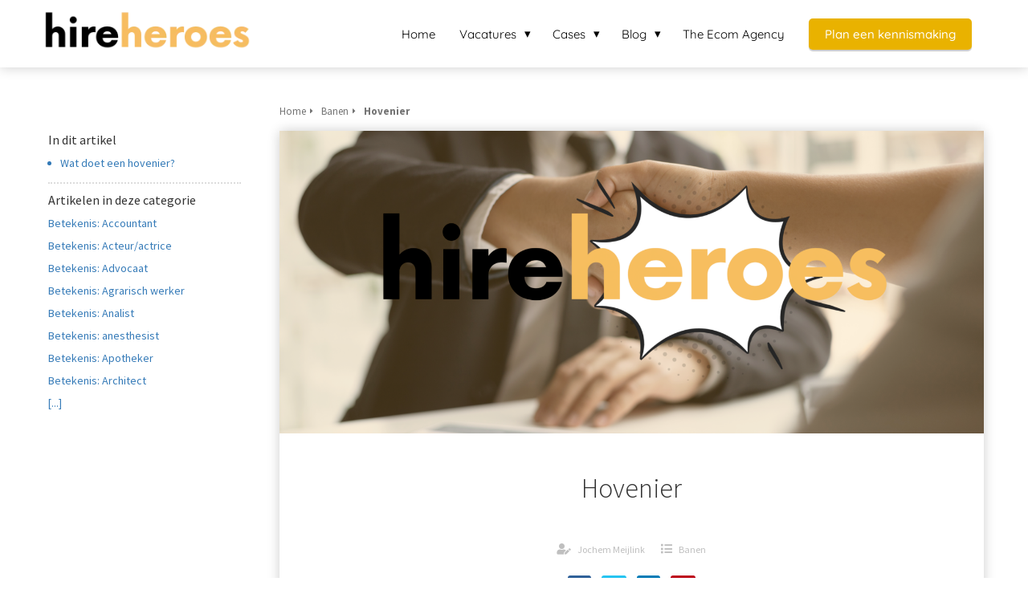

--- FILE ---
content_type: text/html
request_url: https://www.hireheroes.nl/banen/hovenier/
body_size: 8832
content:
<!DOCTYPE html><html
lang="nl" prefix="og: https://ogp.me/ns#"><head><meta
http-equiv="Content-Type" content="text/html; charset=utf-8" /><meta
name="viewport" content="width=device-width, initial-scale=1"><meta
property="og:locale" content="nl_NL"><link
rel="preload" fetchpriority="high" as="image" href="https://media-01.imu.nl/storage/hireheroes.nl/26506/recruitment-agency-1-1-1-1-1-1.png" imagesrcset="https://media-01.imu.nl/storage/hireheroes.nl/26506/recruitment-agency-1-1-1-1-1-1.png 291w"><link
rel="preconnect" href="https://cdnjs.cloudflare.com"><link
rel="preconnect" href="https://app.phoenixsite.nl"><link
rel="preconnect" href="https://media-01.imu.nl"><link
rel="icon" href="https://media-01.imu.nl/wp-content/uploads?url=hireheroes.nl/favicon.ico" type="image/x-icon" /><style>body,html{max-width:100%;display:none;font-family:"Roboto"}#wrapper{min-height:100%}.pricing-stars
p{font-family:FontAwesome}.editing-mode-message{display:none !important}</style><script>window.phx_track = window.phx_track || function() { (window.phx_track.q = window.phx_track.q || []).push(arguments) }</script><script>window.pages_url = "https://app.phoenixsite.nl/";</script><script async src="[data-uri]" data-type="marketing"></script> <title>Wat doet een hovenier? - Hire Heroes</title><meta
name="description" content="Een hovenier is een professional in de tuin- en landschapsarchitectuur die verantwoordelijk is voor het ontwerpen, aanleggen en onderhouden van tuinen, parken en andere groene ruimtes."/><meta
name="robots" content="index, follow"/><link
rel="dns-prefetch" href="//cdn.phoenixsite.nl" /><link><link
rel="dns-prefetch" href="//app.phoenixsite.nl" /><link><link
rel="canonical" href="https://www.hireheroes.nl/banen/hovenier/"><meta
property="og:type" content="article"/><meta
name="twitter:card" content="summary" /><meta
property="og:title" content="Wat doet een hovenier? - Hire Heroes"/><meta
property="og:description" content="Een hovenier is een professional in de tuin- en landschapsarchitectuur die verantwoordelijk is voor het ontwerpen, aanleggen en onderhouden van tuinen, parken en andere groene ruimtes."/><meta
property="og:image" content="https://media-01.imu.nl/storage/hireheroes.nl/24611/untitled-design-1-2560x1100-332.png"/><meta
property="og:url" content="https://www.hireheroes.nl/banen/hovenier/"/><script type="application/ld+json">{
          "@context": "https://schema.org",
          "@type": "Article",
          "mainEntityOfPage": {
            "@type": "WebPage",
            "@id": "https://www.hireheroes.nl/banen/hovenier/"
          },
          "headline": "Wat doet een hovenier? - Hire Heroes",
          "image": [
            "https://media-01.imu.nl/storage/hireheroes.nl/24611/untitled-design-1-2560x1100-332.png"
           ],
                "datePublished": "2023-05-31 13:06:00",
                "dateModified": "2023-09-01 12:23:22",
          "author": {
            "@type": "Person",
            "name": "Jochem Meijlink"
          },
           "publisher": {
            "@type": "Organization",
            "name": "Hire Heroes B.V.",
            "logo": {
              "@type": "ImageObject",
              "url": "https://media-01.imu.nl/storage/hireheroes.nl/26506/recruitment-agency-1-1-1-1-1-1.png"
            }
          },
          "description": "Een hovenier is een professional in de tuin- en landschapsarchitectuur die verantwoordelijk is voor het ontwerpen, aanleggen en onderhouden van tuinen, parken en andere groene ruimtes."
        }</script><script>window.active_data_resources_comments = {"app_domain":"https:\/\/app.phoenixsite.nl","privacy_policy_url":"https:\/\/hireheroes.nl\/","website_lang":"nl_NL","translations":{"publish_comment":"Reactie plaatsen","your_comment":"Jouw reactie...","characters_used":"karakters gebruikt","name":"Naam","email":"E-mail","email_wont_be_published":"Je e-mailadres zal nooit worden gedeeld of gepubliceerd"},"article":{"id":258218,"domain":"hireheroes.nl","comments_manually_approve":0,"comments_allow_anonymous":0}}</script><script type="application/javascript">window.addEventListener("load", function () {
                    let buttons = document.getElementsByClassName("leave-comment-btn");
                    let commentScriptLoaded = false;
                    
                    function addCommentScript(entries) {
                      if (!entries[0].isIntersecting) return;
                      if (commentScriptLoaded) return;
                      commentScriptLoaded = true;
                      let headID = document.getElementsByTagName("head")[0];
                      let newScript = document.createElement("script");
                      newScript.type = "text/javascript";
                      newScript.src = "https://app.phoenixsite.nl/js/comments.js?v=20251216193724";
                      headID.appendChild(newScript);
                    }
                    
                    let options = {
                      rootMargin: "0px",
                      threshold: 0.1
                    }
                    
                    let observer = new IntersectionObserver((entries) => addCommentScript(entries), options);
    
                    for (let i = 0; i < buttons.length; i++) {
                      observer.observe(buttons[i])
                    }
                });</script> <script>var base_pages_api_url = "https://app.phoenixsite.nl/";</script> <script>let url_string = window.location.href;
  let url = new URL(url_string);
  let order_value = url.searchParams.get("order_value");
  let order_name = url.searchParams.get("product_name");
  let order_sku = url.searchParams.get("sku");
  let order_number = url.searchParams.get("nr");
  let order_quantity = url.searchParams.get("quantity");

  if(!!order_value && !!order_name && !!order_sku && !!order_number && !!order_quantity) {
    window.dataLayer = window.dataLayer || [];
    dataLayer.push({
      "event": "purchase",
      "transactionId": order_number,
      "transactionTotal": order_value,
      "transactionProducts": [{
        "sku": order_sku,
        "name": order_name,
        "price": order_value,
        "quantity":order_quantity
      }] });
  }</script> <script defer src="https://cdnjs.cloudflare.com/ajax/libs/jquery/3.6.0/jquery.min.js"></script> <script defer src="https://cdn.phoenixsite.nl/pageomatic/assets/js/client/parameter-vars.js?v=20251216193724"></script> <script defer src="https://cdn.phoenixsite.nl/pageomatic/assets/js/client/img-popup-box.js?v=20251216193724"></script> <script defer src="https://cdn.phoenixsite.nl/pageomatic/assets/js/client/video-popup-box.js?v=20251216193724"></script> <script defer src="https://cdn.phoenixsite.nl/pageomatic/assets/js/client/portfolio-popup-box.js?v=20251216193724"></script> <script defer src="https://cdn.phoenixsite.nl/pageomatic/assets/js/client/menu-scroll.js?v=20251216193724"></script> <script defer src="https://cdn.phoenixsite.nl/pageomatic/assets/js/client/anchor-scroll-script.js?x=2&v=20251216193724"></script> <script defer src="https://cdn.phoenixsite.nl/pageomatic/assets/js/client/box-slider-script.js?v=20251216193724"></script> <script defer src="https://cdn.phoenixsite.nl/pageomatic/assets/js/client/common-scripts-ps.js?v=20251216193724"></script> <script defer src="https://cdn.phoenixsite.nl/pageomatic/assets/js/client/two-step-optin-trigger.js?v=20251216193724"></script> <script defer type='text/javascript' src="https://cdn.phoenixsite.nl/pageomatic/assets/js/client/phx-admin-menu.js?v=20251216193724"></script> <script defer type='text/javascript' src="https://cdn.phoenixsite.nl/pageomatic/assets/js/client/fake-scroll.js"></script> <script defer src="https://cdn.phoenixsite.nl/pageomatic/assets/js/client/blogpost-scripts.js?v=20251216193724"></script> <script defer src="https://cdn.phoenixsite.nl/pageomatic/assets/js/client/optin-forms.js?v=20251216193724"></script> <script async
            defer
            src="https://sc.imu.nl/js/phx-analytics.js?v=20251216193724"
            data-w-id="9941"
            data-p-t="content_canon_article_template"
    ></script> <link
rel="stylesheet" type="text/css" href="https://cdn.phoenixsite.nl/pageomatic/assets/css/releases/modern-classic-theme-general.css?v=20251216193724"><link
rel="stylesheet" type="text/css" href="https://cdn.phoenixsite.nl/pageomatic/assets/css/pages-phoenix-footers.css?v=20251216193724"><link
rel="stylesheet" type="text/css" href="https://cdn.phoenixsite.nl/pageomatic/assets/css/master-style.css?v=20251216193724"><link
rel="stylesheet" type="text/css" href="https://cdn.phoenixsite.nl/pageomatic/assets/css/releases/phx-admin-menu.css?v=20251216193724"><link
rel="stylesheet" type="text/css" href="https://app.phoenixsite.nl/api/v1.0/assets/custom.css?domain=hireheroes.nl&website_design_id=932328&v=20251216193724-1653128420"><link
rel="preload" href="https://cdnjs.cloudflare.com/ajax/libs/font-awesome/5.15.4/css/all.min.css" as="style" onload="this.onload=null;this.rel='stylesheet'"><link
rel="preload" href="https://cdn.phoenixsite.nl/pageomatic/assets/css/font-styles/poppins.css" as="style" onload="this.onload=null;this.rel='stylesheet'"><link
rel="preload" href="https://cdn.phoenixsite.nl/pageomatic/assets/css/font-styles/didact-gothic.css" as="style" onload="this.onload=null;this.rel='stylesheet'"><link
rel="preload" href="https://cdn.phoenixsite.nl/pageomatic/assets/css/font-styles/quicksand.css" as="style" onload="this.onload=null;this.rel='stylesheet'"><link
rel="preload" href="https://cdn.phoenixsite.nl/pageomatic/assets/css/font-styles/raleway.css" as="style" onload="this.onload=null;this.rel='stylesheet'"><link
rel="preload" href="https://cdn.phoenixsite.nl/pageomatic/assets/css/font-styles/montserrat.css" as="style" onload="this.onload=null;this.rel='stylesheet'"><link
rel="preload" href="https://cdn.phoenixsite.nl/pageomatic/assets/css/font-styles/open-sans.css" as="style" onload="this.onload=null;this.rel='stylesheet'"><link
rel="preload" href="https://cdn.phoenixsite.nl/pageomatic/assets/css/font-styles/roboto.css" as="style" onload="this.onload=null;this.rel='stylesheet'"><link
rel="preload" href="https://fonts.googleapis.com/css?family=Source+Sans+Pro:300,400,700&display=swap" as="style" onload="this.onload=null;this.rel='stylesheet'"><noscript><link
rel="stylesheet" href="https://cdnjs.cloudflare.com/ajax/libs/font-awesome/5.15.4/css/all.min.css"><link
rel="stylesheet" href="https://cdn.phoenixsite.nl/pageomatic/assets/css/font-styles/poppins.css"><link
rel="stylesheet" href="https://cdn.phoenixsite.nl/pageomatic/assets/css/font-styles/didact-gothic.css"><link
rel="stylesheet" href="https://cdn.phoenixsite.nl/pageomatic/assets/css/font-styles/quicksand.css"><link
rel="stylesheet" href="https://cdn.phoenixsite.nl/pageomatic/assets/css/font-styles/raleway.css"><link
rel="stylesheet" href="https://cdn.phoenixsite.nl/pageomatic/assets/css/font-styles/montserrat.css"><link
rel="stylesheet" href="https://cdn.phoenixsite.nl/pageomatic/assets/css/font-styles/open-sans.css"><link
rel="stylesheet" href="https://cdn.phoenixsite.nl/pageomatic/assets/css/font-styles/roboto.css"><link
rel="stylesheet" href="https://fonts.googleapis.com/css?family=Source+Sans+Pro:300,400,700&display=swap"></noscript><script>window.phxsite = {"app_domain":"https:\/\/app.phoenixsite.nl","pages_version":2.1};</script> </head><body> <script data-type="marketing">!function(f,b,e,v,n,t,s)
{if(f.fbq)return;n=f.fbq=function(){n.callMethod?
n.callMethod.apply(n,arguments):n.queue.push(arguments)};
if(!f._fbq)f._fbq=n;n.push=n;n.loaded=!0;n.version='2.0';
n.queue=[];t=b.createElement(e);t.async=!0;
t.src=v;s=b.getElementsByTagName(e)[0];
s.parentNode.insertBefore(t,s)}(window, document,'script',
'https://connect.facebook.net/en_US/fbevents.js');
fbq('init', '419114033566041');
fbq('track', 'PageView');</script><div
id="wrapper"> <script type="application/ld+json">{
                    "@context": "https://schema.org",
                    "@type": "Organization",

                    "@id": " https://hireheroes.nl ",
                    "name" : " Hire Heroes B.V. ",
                    "url": " https://hireheroes.nl ",
                    "email": " info@hireheroes.nl ",
                    "telephone": "  ",
                    "address": {
                        "@type": "PostalAddress",
                        "streetAddress": " Jelle Zijlstraweg 100 ",
                        "addressLocality": " Hoorn ",
                        "postalCode": " 1089ZX ",
                        "addressCountry": "NL"
                    },
                    "logo": "https://media-01.imu.nl/storage/hireheroes.nl/26506/recruitment-agency-1-1-1-1-1-1.png", "sameAs" :
                    [
                        "https://www.facebook.com/imubv", "https://twitter.com/jouw-profiel", "https://www.youtube.com/user/jouw-user", "https://www.linkedin.com/in/jouw-profiel"
                    ]
                }</script><div
id="fb-root"></div><script>window.pages_url = "https://app.phoenixsite.nl/";</script><div><div
class="header-client-styling"><div
class="basic-header-styling small-size-header"><div
class="desktop-header fixed"><div
style="background-color: #ffffff; color: #000000" class="preview-header-item small-size-header"><div
class="header-item-placement normal-width-header">
<a
href="https://www.hireheroes.nl/" class="logo-link"><div
class="desktop-logo">
<img
src="https://media-01.imu.nl/storage/hireheroes.nl/26506/recruitment-agency-1-1-1-1-1-1.png" alt="recruitment agency 1 1 1 1 1 1" title="Recruitment agency. Recruitment Marketing Bureau." srcset="https://media-01.imu.nl/storage/hireheroes.nl/26506/recruitment-agency-1-1-1-1-1-1.png 291w" width="291" height="68"></div>
</a><div
class="menu-bar"><div
class="menu-list menu-margin" style="color: #000000">
<a
href="https://www.hireheroes.nl/" class="menu-link-styling" ><div
class="menu-item menu-item-background    background-effect">
Home</div>
</a></div><div
class="menu-list menu-margin" style="color: #000000"><div
class="menu-link-styling"><div
class="menu-item menu-item-background    sub-menu-triangle background-effect">
Vacatures</div></div><div
class="sub-menu-container">
<a
href="https://www.hireheroes.nl/totalenergies-vacature-tankstation/" ><div
class="sub-menu-item menu-item-background"><div>
Total Energies</div></div>
</a></div></div><div
class="menu-list menu-margin" style="color: #000000"><div
class="menu-link-styling"><div
class="menu-item menu-item-background    sub-menu-triangle background-effect">
Cases</div></div><div
class="sub-menu-container">
<a
href="https://www.hireheroes.nl/goboony-case/" ><div
class="sub-menu-item menu-item-background"><div>
Goboony</div></div>
</a></div></div><div
class="menu-list menu-margin" style="color: #000000"><div
class="menu-link-styling"><div
class="menu-item menu-item-background    sub-menu-triangle background-effect">
Blog</div></div><div
class="sub-menu-container">
<a
href="https://www.hireheroes.nl/blogs/" ><div
class="sub-menu-item menu-item-background"><div>
Alle blogs</div></div>
</a>
<a
href="https://www.hireheroes.nl/recruitment-marketing-zo-krijg-jij-de-juiste-medewerkers-binnen/" ><div
class="sub-menu-item menu-item-background"><div>
Alles over recruitment marketing</div></div>
</a>
<a
href="https://www.hireheroes.nl/hoe-plaats-ik-een-vacature-op-indeed/" ><div
class="sub-menu-item menu-item-background"><div>
Hoe plaats ik een vacature op Indeed?</div></div>
</a>
<a
href="https://www.hireheroes.nl/zo-schrijf-je-de-ultieme-vacaturetekst-in-indeed/" ><div
class="sub-menu-item menu-item-background"><div>
Zo schrijf je de ultieme vacaturetekst in Indeed</div></div>
</a>
<a
href="https://www.hireheroes.nl/best-betaalde-beroepen/" ><div
class="sub-menu-item menu-item-background"><div>
De best betaalde banen in NL</div></div>
</a></div></div><div
class="menu-list menu-margin" style="color: #000000">
<a
href="https://theecom.agency/" class="menu-link-styling" target=&quot;_blank&quot;><div
class="menu-item menu-item-background    background-effect">
The Ecom Agency</div>
</a></div><div
class="menu-list">
<a
href="https://calendly.com/theecomagency/hireheroes" target=&quot;_blank&quot;><div
class="menu-item" style="color: #000000;"><div
class="cta-header-button " style="color: #ffffff; background-color: #E9B200">
Plan een kennismaking</div></div>
</a></div></div></div></div></div></div><div
class="mobile-header top-mobile-template"><div
style="background-color: #ffffff; color: #000000" class="mobile-header-bar">
<a
href="https://www.hireheroes.nl/"><div
class="mobile-logo">
<img
src="https://media-01.imu.nl/storage/hireheroes.nl/26506/recruitment-agency-1-1-1-1-1-1.png" alt="recruitment agency 1 1 1 1 1 1" title="Recruitment agency. Recruitment Marketing Bureau." srcset="https://media-01.imu.nl/storage/hireheroes.nl/26506/recruitment-agency-1-1-1-1-1-1.png 291w" width="291" height="68"></div>
</a><div
class="mobile-header-menu-bar"><div
class="burger-menu-icon">
<i
class="fa fa-bars"></i></div></div></div><div
class="mobile-menu-item-container" style="background-color: #ffffff">
<a
href="https://www.hireheroes.nl/"><div
class="mobile-menu-nav-item " style="color: #000000">
Home</div>
</a><div
class="mobile-menu-nav-item has-sub-menu" style="color: #000000"><div
class="top-level-name ">
Vacatures</div><div
class="mobile-sub-menu-wrapper">
<a
href="https://www.hireheroes.nl/totalenergies-vacature-tankstation/"><div
class="mobile-submenu-nav-item" style="color: #000000"><div>
Total Energies</div></div>
</a></div></div><div
class="mobile-menu-nav-item has-sub-menu" style="color: #000000"><div
class="top-level-name ">
Cases</div><div
class="mobile-sub-menu-wrapper">
<a
href="https://www.hireheroes.nl/goboony-case/"><div
class="mobile-submenu-nav-item" style="color: #000000"><div>
Goboony</div></div>
</a></div></div><div
class="mobile-menu-nav-item has-sub-menu" style="color: #000000"><div
class="top-level-name ">
Blog</div><div
class="mobile-sub-menu-wrapper">
<a
href="https://www.hireheroes.nl/blogs/"><div
class="mobile-submenu-nav-item" style="color: #000000"><div>
Alle blogs</div></div>
</a></div><div
class="mobile-sub-menu-wrapper">
<a
href="https://www.hireheroes.nl/recruitment-marketing-zo-krijg-jij-de-juiste-medewerkers-binnen/"><div
class="mobile-submenu-nav-item" style="color: #000000"><div>
Alles over recruitment marketing</div></div>
</a></div><div
class="mobile-sub-menu-wrapper">
<a
href="https://www.hireheroes.nl/hoe-plaats-ik-een-vacature-op-indeed/"><div
class="mobile-submenu-nav-item" style="color: #000000"><div>
Hoe plaats ik een vacature op Indeed?</div></div>
</a></div><div
class="mobile-sub-menu-wrapper">
<a
href="https://www.hireheroes.nl/zo-schrijf-je-de-ultieme-vacaturetekst-in-indeed/"><div
class="mobile-submenu-nav-item" style="color: #000000"><div>
Zo schrijf je de ultieme vacaturetekst in Indeed</div></div>
</a></div><div
class="mobile-sub-menu-wrapper">
<a
href="https://www.hireheroes.nl/best-betaalde-beroepen/"><div
class="mobile-submenu-nav-item" style="color: #000000"><div>
De best betaalde banen in NL</div></div>
</a></div></div>
<a
href="https://theecom.agency/"><div
class="mobile-menu-nav-item " style="color: #000000">
The Ecom Agency</div>
</a><div
class="mobile-bottom-flex">
<a
class="mobile-cta-button" href="https://calendly.com/theecomagency/hireheroes" target=&quot;_blank&quot;><div
class="menu-item" style="color: #000000;"><div
class="cta-header-button " style="color: #ffffff; background-color: #E9B200">
Plan een kennismaking</div></div>
</a></div></div></div></div></div><div
class="two-step-optin-wrapper modern-classic-theme"><div
class="two-step-popup primary-c-bg-gradient two-step-close"></div></div><div
id="loadbalancer_valid_cache" style="display:none"></div><div
class="odd-even-row  all-devices  modern-classic-theme"><div
class="row-nest-one" data-rowuuid="9518eb78-f3d8-42e6-8416-17b51f70aa88" id="1" data-element="basic-content-canon"><div
class="row-nest-two" id="content_row_44890085"><div
class="row-nest-three row-bg-gray     " style="color: #333333; background-color: ; background-image: ; "><div
class="full-row no-padding-top higher-z-index white-background modern-classic-theme modern-classic-theme-content" ><div
class="full-row-center"><div
class="content-canon-template-wrapper basic-content-canon"><div
class="content-canon-left-sidebar-wrapper"><div
class="content-canon-sidebar"><div
class="sidebar-sticky"><div
class="search-wrapper">
<input
class="search-icon" placeholder="Zoeken in artikelen..."></div><div
class="cc-index-wrapper"><div
class="cc-index-title">
In dit artikel</div><div
class="mobile-index">
Inhoudsopgave</div><div
class="paragraph-style"><div
class="article-index-wrapper"><ul><li><a
class="index-link" href="#wat_doet_een_hovenier?">Wat doet een hovenier?</a></li></ul></div></div></div><div
class="content-canon-related-articles"><div
class="sidebar-title">
Artikelen in deze categorie</div><div
class="article-block active"><div
class="article-content">
<a
href="https://www.hireheroes.nl/banen/accountant/"><div
class="sub-article-block"><div
class="sub-article-content"><div
class="sub-article-title "><div
class="sub-article-title-text">Betekenis: Accountant</div></div></div></div></a><a
href="https://www.hireheroes.nl/banen/acteur/"><div
class="sub-article-block"><div
class="sub-article-content"><div
class="sub-article-title "><div
class="sub-article-title-text">Betekenis: Acteur/actrice</div></div></div></div></a><a
href="https://www.hireheroes.nl/banen/advocaat/"><div
class="sub-article-block"><div
class="sub-article-content"><div
class="sub-article-title "><div
class="sub-article-title-text">Betekenis: Advocaat</div></div></div></div></a><a
href="https://www.hireheroes.nl/banen/agrarisch-werker/"><div
class="sub-article-block"><div
class="sub-article-content"><div
class="sub-article-title "><div
class="sub-article-title-text">Betekenis: Agrarisch werker</div></div></div></div></a><a
href="https://www.hireheroes.nl/banen/analist/"><div
class="sub-article-block"><div
class="sub-article-content"><div
class="sub-article-title "><div
class="sub-article-title-text">Betekenis: Analist</div></div></div></div></a><a
href="https://www.hireheroes.nl/banen/anesthesist/"><div
class="sub-article-block"><div
class="sub-article-content"><div
class="sub-article-title "><div
class="sub-article-title-text">Betekenis: anesthesist</div></div></div></div></a><a
href="https://www.hireheroes.nl/banen/apotheker/"><div
class="sub-article-block"><div
class="sub-article-content"><div
class="sub-article-title "><div
class="sub-article-title-text">Betekenis: Apotheker</div></div></div></div></a><a
href="https://www.hireheroes.nl/banen/architect/"><div
class="sub-article-block"><div
class="sub-article-content"><div
class="sub-article-title "><div
class="sub-article-title-text">Betekenis: Architect</div></div></div></div></a><a
href="https://www.hireheroes.nl/banen/"><div
class="sub-article-block"><div
class="sub-article-content"><div
class="sub-article-title"><div
class="sub-article-title-text">[...]</div></div></div></div></a></div></div></div></div></div><div
class="content-canon-main-wrapper"><div
class="breadcrumbs-wrapper">
<a
class="breadcrumb-block" href="https://www.hireheroes.nl/"><div
class="breadcrumb-text">Home</div></a><a
class="breadcrumb-block" href="https://www.hireheroes.nl/banen/"><div
class="breadcrumb-text">Banen</div></a><a
class="breadcrumb-block active" href="https://www.hireheroes.nl/banen/hovenier/"><div
class="breadcrumb-text">Hovenier</div></a></div><div
class="content-canon-content"><div
class="content-canon-hero-image">
<img
title="Hireheroes" alt="Hireheroes" src="https://media-01.imu.nl/storage/hireheroes.nl/24611/untitled-design-1-2560x1100-332.png" srcset="https://media-01.imu.nl/storage/7767/24611/responsive/8268318/untitled-design-1-2560x1100-332_2141_920.png 2141w, https://media-01.imu.nl/storage/7767/24611/responsive/8268318/untitled-design-1-2560x1100-332_1792_770.png 1792w, https://media-01.imu.nl/storage/7767/24611/responsive/8268318/untitled-design-1-2560x1100-332_1499_644.png 1499w, https://media-01.imu.nl/storage/7767/24611/responsive/8268318/untitled-design-1-2560x1100-332_1254_539.png 1254w, https://media-01.imu.nl/storage/7767/24611/responsive/8268318/untitled-design-1-2560x1100-332_1049_451.png 1049w, https://media-01.imu.nl/storage/7767/24611/responsive/8268318/untitled-design-1-2560x1100-332_878_377.png 878w, https://media-01.imu.nl/storage/7767/24611/responsive/8268318/untitled-design-1-2560x1100-332_734_315.png 734w, https://media-01.imu.nl/storage/7767/24611/responsive/8268318/untitled-design-1-2560x1100-332_614_264.png 614w, https://media-01.imu.nl/storage/7767/24611/responsive/8268318/untitled-design-1-2560x1100-332_514_221.png 514w, https://media-01.imu.nl/storage/7767/24611/responsive/8268318/untitled-design-1-2560x1100-332_430_185.png 430w, https://media-01.imu.nl/storage/7767/24611/responsive/8268318/untitled-design-1-2560x1100-332_359_154.png 359w, https://media-01.imu.nl/storage/7767/24611/responsive/8268318/untitled-design-1-2560x1100-332_301_129.png 301w, https://media-01.imu.nl/storage/7767/24611/responsive/8268318/untitled-design-1-2560x1100-332_251_108.png 251w, https://media-01.imu.nl/storage/7767/24611/responsive/8268318/untitled-design-1-2560x1100-332_210_90.png 210w, https://media-01.imu.nl/storage/7767/24611/responsive/8268318/untitled-design-1-2560x1100-332_176_76.png 176w, https://media-01.imu.nl/storage/hireheroes.nl/24611/untitled-design-1-2560x1100-332.png 2560w" width="2560" height="1100"></div><div
class="inner-content"><h1 class="content-canon-title">
Hovenier</h1><div
class="content-canon-info"><div
class="cc-author">
<i
class="fas fa-user-edit"></i>
<a
href="https://www.hireheroes.nl/author/jochem-meijlink/">
Jochem Meijlink
</a></div><div
class="cc-date" style="display: none;">
<i
class="far fa-calendar-alt"></i>
31 mei 2023</div><div
class="cc-category">
<i
class="fas fa-list"></i>
<a
href="https://www.hireheroes.nl/banen/">
Banen
</a></div></div><div
class="content-canon-share"><div
class="share-wrap">
<a
data-platform="facebook" class="share-post-btn facebook share-post-btn-frame">
<i
class="fab fa-facebook color-icon"></i><div
class="share-post-btn-txt">
Delen</div>
</a>
<a
data-platform="twitter" class="share-post-btn twitter share-post-btn-frame">
<i
class="fab fa-twitter color-icon"></i><div
class="share-post-btn-txt">
Delen</div>
</a>
<a
data-platform="linkedin" class="share-post-btn linkedin share-post-btn-frame">
<i
class="fab fa-linkedin color-icon"></i><div
class="share-post-btn-txt">
Delen</div>
</a>
<a
data-platform="pinterest" class="share-post-btn pinterest share-post-btn-frame">
<i
class="fab fa-pinterest color-icon"></i><div
class="share-post-btn-txt">
Delen</div>
</a></div></div><div
class="content-canon-desc"><h2 id="wat_doet_een_hovenier?">Wat doet een hovenier?</h2><p><meta
charset="utf-8"></p><p>Een hovenier is een professional in de tuin- en landschapsarchitectuur die verantwoordelijk is voor het ontwerpen, aanleggen en onderhouden van tuinen, parken en andere groene ruimtes. Ze hebben kennis van planten, tuinontwerp, grondsoorten en landschapsarchitectuur. De taken en verantwoordelijkheden van een hovenier kunnen variëren, maar over het algemeen omvatten ze het volgende:</p><ol><li>Tuinontwerp: Hoveniers beginnen vaak met het ontwerpen van tuinen op basis van de wensen en eisen van de klant. Ze houden rekening met factoren zoals de beschikbare ruimte, de gewenste functionaliteit, de stijlvoorkeuren en de levensstijl van de klant. Ze maken plattegronden, schetsen en visuele representaties van het ontwerp.</li><li>Aanleg en beplanting: Hoveniers zijn betrokken bij het aanleggen van tuinen en landschappen. Ze voeren taken uit zoals grondvoorbereiding, aanleggen van paden, installeren van irrigatiesystemen en plaatsen van planten, bomen en struiken. Ze hebben kennis van verschillende plantensoorten, groeicondities en het creëren van een evenwichtig en esthetisch aantrekkelijk ontwerp.</li><li>Tuinonderhoud: Een belangrijk aspect van het werk van een hovenier is het onderhouden van tuinen en landschappen. Ze voeren taken uit zoals snoeien, maaien, bemesten, onkruidbestrijding, besproeiing en algemene tuinverzorging. Ze zorgen ervoor dat de tuinen gezond blijven, de planten goed groeien en de tuin er verzorgd uitziet.</li><li>Advies en consultatie: Hoveniers bieden advies aan klanten over tuinontwerp, plantkeuze, onderhoudsprocedures en landschapsplanning. Ze kunnen klanten helpen bij het selecteren van geschikte planten voor specifieke locaties, het oplossen van tuinproblemen zoals ziekten of plagen, en het adviseren over duurzame tuinpraktijken.</li><li>Projectbeheer: Bij grotere tuin- of landschapsprojecten kan een hovenier betrokken zijn bij het beheren van het hele <a
data-internal-link-keyword-id="73622" data-title="Betekenis: Project" data-excerpt="Wat is een project?   Een project is een tijdelijk en uniek proces met als doel het bereiken van een specifiek doel binnen een vooraf bepaald tijdsbestek. Het is een samenhangende reeks activiteiten die worden.." data-featured-image="https://media-01.imu.nl/storage/hireheroes.nl/24611/untitled-design-1-2560x1100-255.png" class="smart-content-link sc-link" href="https://www.hireheroes.nl/begrippen/project/">project</a>. Dit omvat het coördineren van het werk van andere professionals, zoals tuinarbeiders of bestratingsbedrijven, en het bewaken van de voortgang en kwaliteit van het project.</li></ol><p>Het salaris van een hovenier kan variëren afhankelijk van verschillende factoren, zoals ervaringsniveau, specialisatie, locatie en type werkgever (bijvoorbeeld werken voor een hoveniersbedrijf, overheidsinstelling of als zelfstandig ondernemer).</p></div></div></div><div
class="comments-wrapper" ><div
class="comments-row"><div
id="comments-form-holder"><div><div
id="commentsanchor"></div><div
class="ghost-btn ghost-btn-bg ghost-btn-border leave-comment-btn" v-if="active_comment_id != 0"  v-on:click="active_comment_id = 0">
Reactie plaatsen<div
class="clear"></div></div>
<comment-form
:translations="translations"
:article_id="article_id"
:comments_manually_approve="comments_manually_approve"
comment_id="0"
:active_comment_id="active_comment_id"
:comments_allow_anonymous="comments_allow_anonymous">
</comment-form></div></div></div></div></div></div></div></div></div></div></div></div></div> <script>window.page_id = 3690300; window.page_type_id = 19</script><script>window.article_id = 258218;</script> <script type="application/ld+json">{
              "@context": "https://schema.org",
              "@type": "BreadcrumbList",
              "itemListElement": [{
                "@type": "ListItem",
                "position": 1,
                "name": "Home",
                "item": "https://hireheroes.nl/"
              },{
                "@type": "ListItem",
                "position": 2,
                "name": "Banen",
                "item": "https://hireheroes.nl/banen/"
              },
              {
                "@type": "ListItem",
                "position": 3,
                "name": "Wat doet een hovenier? - Hire Heroes",
                "item": "https://www.hireheroes.nl/banen/hovenier/"
              }]
            }</script><footer
class="footer-wrapper"><div
class="footer-row normal" style="background-color: #222222; "><div
class="footer-row-inner align-items-flex-start"><div
class="footer-column"><div
class="footer-spot normal font-size-standard align- font-quicksand" style="color: #FFFFFF;"><div
class="element-title"><h3><b>Hulp nodig?</b></h3></div></div><div
class="footer-spot normal font-size-standard align- font-quicksand" style="color: #FFFFFF;"><div
class="element-menu"><ul><li>
<a
href="https://www.hireheroes.nl/contact/" >
<span>Contact</span>
</a></li><li>
<a
href="https://www.hireheroes.nl/privacy-policy/" >
<span>Privacy</span>
</a></li><li>
<a
href="https://theecomagency.nl/"  target="_blank" >
<span>Zie ook ons marketing bureau</span>
</a></li></ul></div></div><div
class="footer-spot normal font-size-standard align- font-quicksand" style="color: #FFFFFF;"><div
class="element-title"><h3><b>Alles over recruitment en werkgelegenheid:</b></h3></div></div><div
class="footer-spot normal font-size-standard align- font-quicksand" style="color: #FFFFFF;"><div
class="element-canon"><ul><li>
<a
href="https://www.hireheroes.nl/begrippen">
<i
class="fa fa-angle-double-right"></i>
<span>Begrippen</span>
</a></li><li>
<a
href="https://www.hireheroes.nl/banen">
<i
class="fa fa-angle-double-right"></i>
<span>Banen</span>
</a></li></ul></div></div></div><div
class="footer-column"><div
class="footer-spot normal font-size-standard align- font-quicksand" style="color: #FFFFFF;"><div
class="element-title"><h3><b>Blogs</b></h3></div></div><div
class="footer-spot normal font-size-standard align- font-quicksand" style="color: #FFFFFF;"><div
class="element-menu"><ul><li>
<a
href="https://www.hireheroes.nl/recruitment-marketing-zo-krijg-jij-de-juiste-medewerkers-binnen/"  target="_blank" >
<span>Recruitment marketing: zo krijg jij de juiste medewerkers binnen!</span>
</a></li><li>
<a
href="https://www.hireheroes.nl/hoe-plaats-ik-een-vacature-op-indeed/"  target="_blank" >
<span>Hoe plaats ik een vacature op Indeed?&nbsp;</span>
</a></li><li>
<a
href="https://www.hireheroes.nl/zo-schrijf-je-de-ultieme-vacaturetekst-in-indeed/" >
<span>Zo schrijf je de ultieme vacaturetekst in Indeed</span>
</a></li><li>
<a
href="https://www.hireheroes.nl/best-betaalde-beroepen/" >
<span>De best betaalde beroepen in Nederland</span>
</a></li></ul></div></div></div><div
class="footer-column"><div
class="footer-spot normal font-size-standard align- font-quicksand" style="color: #FFFFFF;"><div
class="element-title"><h3><b>Populaire artikelen</b></h3></div></div><div
class="footer-spot no-padding-top-bottom font-size-standard align- font-quicksand" style="color: #FFFFFF;"><div
class="element-menu"><ul><li>
<a
href="https://www.hireheroes.nl/begrippen/betekenis-ontwikkelingsmogelijkheden/" >
<span>Wat zijn ontwikkelingsmogelijkheden?</span>
</a></li><li>
<a
href="https://www.hireheroes.nl/begrippen/arbeidsethos/" >
<span>Wat is arbeidsethos?</span>
</a></li><li>
<a
href="https://www.hireheroes.nl/begrippen/referral-bonus/" >
<span>Wat is een Referral bonus?</span>
</a></li><li>
<a
href="https://www.hireheroes.nl/begrippen/iteratie/" >
<span>Wat is een iteratie?</span>
</a></li><li>
<a
href="https://www.hireheroes.nl/banen/bankier/" >
<span>Wat is een bankier?</span>
</a></li></ul></div></div><div
class="footer-spot normal font-size-standard align- font-quicksand" style="color: #FFFFFF;"><div
class="element-title"><h3><b>Over ons</b></h3></div></div><div
class="footer-spot normal font-size-standard align- font-quicksand" style="color: #FFFFFF;"><div
class="element-address"><ul
itemscope="itemscope" itemtype="https://schema.org/Organization"><li>
<i
class="fa fa-building"></i>
<span>Hire Heroes B.V.</span></li><li>
<i
class="fa fa-home"></i>
<span>Jelle Zijlstraweg 100</span></li><li>
<i
class="fa fa-map-marker"></i>
<span>1089ZX </span>
<span>Hoorn</span></li><li>
<i
class="fa fa-envelope"></i>
<span><a
href="mailto:info@hireheroes.nl">info@hireheroes.nl</a></span></li></ul></div></div></div></div></div><div
class="footer-row normal" style="background-color: #000000; "><div
class="footer-row-inner align-items-flex-start"><div
class="footer-column"><div
class="footer-spot normal font-size-standard align- font-quicksand" style="color: #FFFFFF;"><div
class="element-title"><h3>© Hire Heroes</h3></div></div></div><div
class="footer-column"><div
class="footer-spot normal font-size-standard align- font-quicksand" style="color: #FFFFFF;"><div
class="element-social">
<a
href="https://www.linkedin.com/in/jouw-profiel" class="secondary-c-bg secondary-c-contrast-txt" target="_blank">
<i
class="fab fa-linkedin"></i>
</a></div></div></div><div
class="footer-column"><div
class="footer-spot normal font-size-standard align- font-quicksand" style="color: #FFFFFF;"><div
class="element-search"><form
role="search" method="get" id="searchform-footer" class="searchform" action="/search/">
<input
type="text" value="" name="s" id="s" placeholder="Zoeken..">
<button
type="submit" id="searchsubmit" aria-label="Search">
<i
class="fa fa-search"></i>
</button></form></div></div></div></div></div></footer> <script>var ScriptLoader = function () {
  this.listener = this.runListener.bind(this);
  this.events = ['keydown', 'mouseover', 'touchmove', 'touchstart'];
  return this;
};

var scriptGetType = function (script) {
  return script && script.hasAttribute('data-type')
    ? script.getAttribute('data-type')
    : 'functional';
};

ScriptLoader.prototype.loadScriptSrc = function () {
  // var consent = window.CookieConsent ? CookieConsent.getGivenConsentItems() : null;

  var attrName = 'lazy-script';
  var elements = document.querySelectorAll('script[' + attrName + ']');
  elements.forEach(function (e) {
    // if (consent !== null && consent[scriptGetType(e)]) {
    var src = e.getAttribute(attrName);
    e.setAttribute('src', src);
    e.removeAttribute(attrName);
    // }
  });
};
ScriptLoader.prototype.registerListeners = function () {
  var self = this;
  this.events.forEach(function (eventName) {
    window.addEventListener(eventName, self.listener, {
      passive: true,
    });
  });
};
ScriptLoader.prototype.removeListeners = function () {
  var self = this;
  this.events.forEach(function (eventName) {
    window.removeEventListener(eventName, self.listener);
  });
};
ScriptLoader.prototype.runListener = function () {
  this.loadScriptSrc();
  this.removeListeners();
};

window._script_loader = new ScriptLoader();
_script_loader.registerListeners();</script><script src="https://app.phoenixsite.nl/pageomatic/assets/js/client/lazyload.min.js?v=20251216193724"></script><div
class="phoenix-admin-menu-wrapper"><div
class="phx-admin-close drop-up">
<i
class="fa fa-caret-up arrow-up"></i>
<i
class="fa fa-caret-down arrow-down"></i></div><div
class="phx-admin-menu-inner"><div
class="phx-logo-wrapper"></div><div
class="menu-items-wrapper">
<a
onclick="location.href='https://app.phoenixsite.nl/v2/#/content/content-canon/44973/category/44973/article-builder/258218/edit'" class="phx-admin-menu-item">
<i
class="fa fa-pen"></i>
Edit article
</a>
<a
onclick="location.href='https://app.phoenixsite.nl/admin/dashboard'" class="phx-admin-menu-item">
<i
class="fa fa-th-large"></i>
Dashboard
</a>
<a
onclick="location.href='https://app.phoenixsite.nl/admin/settings'" class="phx-admin-menu-item">
<i
class="fa fa-sliders-h"></i>
Settings
</a>
<a
onclick="location.href='https://app.phoenixsite.nl/v2#/tools/design/theme'" class="phx-admin-menu-item">
<i
class="fa fa-palette"></i>
Website Design
</a>
<a
onclick="location.href='https://app.phoenixsite.nl/v2#/settings/renew_cache/article/258218'" class="phx-admin-menu-item">
<i
class="fa fa-newspaper"></i>
Article cached on Mon. 19 Jan 08:00<br>
Renew cache
</a></div></div></div></div></body></html>
